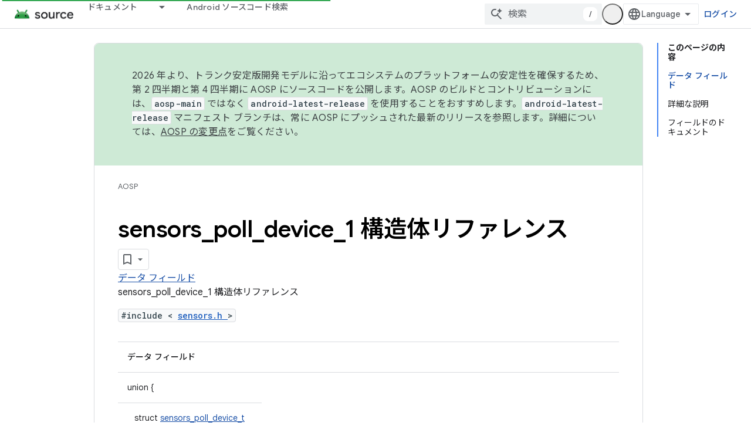

--- FILE ---
content_type: text/javascript
request_url: https://www.gstatic.com/devrel-devsite/prod/v6dcfc5a6ab74baade852b535c8a876ff20ade102b870fd5f49da5da2dbf570bd/js/devsite_devsite_recommendations_sidebar_module__ja.js
body_size: -866
content:
(function(_ds){var window=this;var fza=function(a){a=a.recommendations;const b=_ds.U(_ds.cD(),'<div class="devsite-recommendations-sidebar-heading" role="heading" aria-level="2"><a href="#recommendations-link" class="devsite-nav-title devsite-recommendations-sidebar-heading-link" data-category="Site-Wide Custom Events" data-label="devsite-recommendation side-nav title" data-action="click" data-tooltip="');_ds.V(b,_ds.EC("\u304a\u3059\u3059\u3081\u306e\u30b3\u30f3\u30c6\u30f3\u30c4\u3092\u8868\u793a"));_ds.U(b,'"><svg class="devsite-recommendations-sidebar-icon" xmlns="http://www.w3.org/2000/svg" viewBox="0 0 24 24" aria-hidden="true"><path d=\'M12.5,8.5L10,3L7.5,8.5L2,11l5.5,2.5L10,19l2.5-5.5L18,11L12.5,8.5z M18,13l-1.25,2.75L14,17l2.75,1.25L18,21l1.25-2.75 L22,17l-2.75-1.25L18,13z\'/></svg><span class="devsite-nav-text devsite-nav-title">');
_ds.V(b,"\u3042\u306a\u305f\u3078\u306e\u304a\u3059\u3059\u3081");_ds.U(b,'</span></a></div><ul class="devsite-nav-list">');const c=a.length;for(let d=0;d<c;d++)_ds.V(b,eza(a[d]));_ds.U(b,"</ul>");return b},eza=function(a){let b='<li class="devsite-nav-item"><a href="'+_ds.S(_ds.UC(a.getUrl()+"?"+_ds.z(a,8)))+'" class="devsite-nav-title devsite-recommendations-sidebar-title" data-category="Site-Wide Custom Events" data-label="devsite-recommendation side-nav link" data-action="click"><span class="devsite-nav-text" tooltip="">';
const c=[a.getTitle(),_ds.z(a,3),_ds.z(a,4)];b+=_ds.xC(c.filter(d=>d.length>0)[0])+'</span></a><div class="significatio-card-meta">';a='\u66f4\u65b0\u65e5\u6642: <span class="significatio-date" date="'+(_ds.S(_ds.y(a,_ds.Su,7).getSeconds())+'"></span>');return(0,_ds.O)(b+a+"</div></li>")};var gza=function(a){a.eventHandler.listen(a,"click",b=>{b.target.classList.contains("devsite-nav-title")&&(b=b.target,a.j&&a.j.classList.remove("devsite-nav-active"),b.classList.add("devsite-nav-active"),a.j=b)});a.eventHandler.listen(document,"devsite-on-recommendations",b=>{b=b.getBrowserEvent();if((b==null?0:b.detail)&&(0,_ds.AX)(b.detail)&&_ds.rk(b.detail,5)===3){b=b.detail;a.render(b);if(b=b==null?void 0:_ds.yX(b)){for(const c of b){b=c.getMetadata();if(!b)continue;b={targetPage:c.getUrl(),targetRank:_ds.ok(b,
2),targetType:_ds.rk(b,3),targetIdenticalDescriptions:_ds.ok(b,4),targetTitleWords:_ds.ok(b,5),targetDescriptionWords:_ds.ok(b,6),experiment:_ds.z(b,7)};b={category:"Site-Wide Custom Events",action:"recommended-right-nav",label:c.getUrl(),nonInteraction:!0,additionalParams:{recommendations:b}};a.dispatchEvent(new CustomEvent("devsite-analytics-observation",{detail:b,bubbles:!0}))}a.m.resolve()}else a.m.reject("empty");a.classList.add("recommendations-rendered")}});a.eventHandler.listen(document.body,
"devsite-recommendations-disconnected",()=>{_ds.En(a);a.classList.remove("recommendations-rendered")})},hza=class extends _ds.Vm{constructor(){super();this.eventHandler=new _ds.u(this);this.m=new _ds.Hh;this.j=null}connectedCallback(){gza(this)}disconnectedCallback(){_ds.D(this.eventHandler)}render(a){_ds.qt(this,fza,{recommendations:_ds.yX(a),Qz:_ds.z(a,6)});a=Array.from(this.querySelectorAll(".significatio-date"));for(const b of a){a=b.getAttribute("date");try{b.textContent=(new Date(Number(a)*
1E3)).toLocaleDateString("default",{month:"short",year:"numeric",day:"numeric"})}catch(c){}}}};try{customElements.define("devsite-recommendations-sidebar",hza)}catch(a){console.warn("Unrecognized DevSite custom element - DevsiteRecommendationsSidebar",a)};})(_ds_www);
